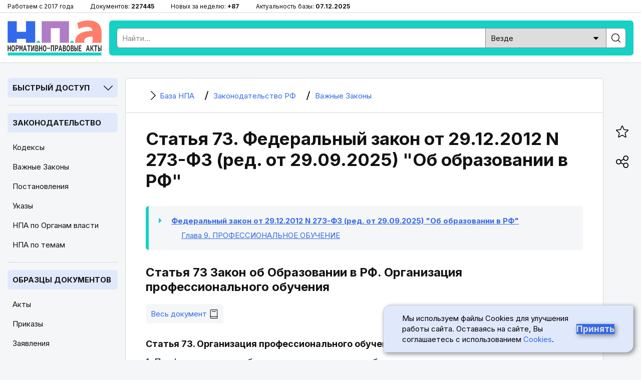

--- FILE ---
content_type: text/html; charset=utf-8
request_url: https://bazanpa.ru/fz-ob-obrazovanii-v-rf/glava9/statya73/
body_size: 9979
content:
<!DOCTYPE html>
<html lang="ru">

<head>
<meta charset="UTF-8" />
<title>
        Статья 73 Закон об Образовании в РФ
        - последняя редакция | База НПА
    </title>
<meta name="description" content="Статья 73. Организация профессионального обучения | 1. Профессиональное обучение направлено на приобретение лицами различного возраста профессиональной" />

<meta name="viewport" content="width=device-width, height=device-height, initial-scale=1.0, user-scalable=1, minimum-scale=1.0, maximum-scale=5.0">
<link rel="stylesheet" href="/static/css/staticcss.css" />

<link rel="preconnect" href="https://fonts.gstatic.com" crossorigin>
<link rel="preload" as="style" href="https://fonts.googleapis.com/css2?family=Inter:wght@400;700&display=swap">

<link href="https://fonts.googleapis.com/css2?family=Inter:wght@400;700&display=swap" rel="stylesheet" media="print" onload="this.media='all'">



<link rel="shortcut icon" href="/static/images/favicon.ico" type="image/x-icon" />

<meta name="mobile-web-app-capable" content="yes">
<meta name="apple-touch-fullscreen" content="yes">

<link rel="canonical" href="https://bazanpa.ru/fz-ob-obrazovanii-v-rf/glava9/statya73/" />


<meta property="og:locale" content="ru_RU" />
<meta property="og:type" content="website" />
<meta property="og:title" content="Статья 73. Организация профессионального обучения" />
<meta property="og:description" content="" />
<meta property="og:url" content="https://bazanpa.ru/fz-ob-obrazovanii-v-rf/glava9/statya73/" />
<meta property="og:site_name" content="База нормативно-правовых и образцов документов" />
<meta property="og:image" content="/static/images/staticshare.png" />
<meta property="og:image:width" content="1200">
<meta property="og:image:height" content="630">
<meta property="vk:image" content="/static/images/staticshare.png" />




</head>

<body class="page template__struct-element-leaf">


<div class="preheader">
	<div class="wrapper">
		<ul>
			<li>Работаем с 2017 года</li>
			<li>Документов: <span>227445</span></li>
			<li>Новых за неделю: <span>+87</span></li>
			<li>Актуальность базы: <span>07.12.2025</span></li>
		</ul>
	</div>
</div>

<header>
	<div class="wrapper sb-slide">
		<div class="menu_mobile sb-toggle-left"><span></span></div>
		<div class="logo"><a href="/" title="На главную"></a></div>
		<div class="searchform">
			<!--noindex--><div class="search">
				<form action="/search/" type="get" method="get">
					<div class="search_input"><input type="text" name="search_query" id="id_search_query_mobile" placeholder="Найти..." maxlength="255" required="" autocomplete="off"></div>
					<div class="search_select">
                        <label>
                            <select name="search_root_category" id="id_search_root_category_mobile">
                                <option value="" selected="">Везде</option>
                                <option value="zakonodatelstvo">по Законодательству</option>
                                <option value="obrazcy">по Образцам документов</option>
                                <option value="sudpraktika">по Судпрактике</option>
                            </select>
                        </label>
                    </div>
					<div class="search_button"><label><input type="submit" value=""></label></div>
				</form>
			</div><!--/noindex-->
		</div>
		<div class="search_mobile"><span></span></div>
	</div>
</header>

<main>
	<div class="wrapper">
		<nav class="left sb-slidebar sb-left">
            <div class="block block__slug_law-navigator block__width_short block__region_sidebar1">
    <div class="block__title"><span>Быстрый доступ</span><i></i></div>
    <div class="block__content">
        <input type="text" name="statya_num" class="law-navigator__statya_num_field" placeholder="Укажите номер статьи..." maxlength="15">
        <table class="law-navigator__numpad"><tbody><tr><td class="numkey"><button type="button" name="numkey" value="1">1</button></td><td class="numkey"><button type="button" name="numkey" value="2">2</button></td><td class="numkey"><button type="button" name="numkey" value="3">3</button></td></tr><tr><td class="numkey"><button type="button" name="numkey" value="4">4</button></td><td class="numkey"><button type="button" name="numkey" value="5">5</button></td><td class="numkey"><button type="button" name="numkey" value="6">6</button></td></tr><tr><td class="numkey"><button type="button" name="numkey" value="7">7</button></td><td class="numkey"><button type="button" name="numkey" value="8">8</button></td><td class="numkey"><button type="button" name="numkey" value="9">9</button></td></tr><tr><td class="ctrlkey"><button type="button" name="ctrlkey" value="DEL">DEL</button></td><td class="numkey"><button type="button" name="numkey" value="0">0</button></td><td class="numkey"><button type="button" name="numkey" value=".">.</button></td></tr></tbody></table>
        <div class="law-navigator__error">!!! Норма с таким номером отсутствует или утратила силу</div>
        <div class="law-navigator__kodeksy"><button type="submit" name="kodeks" value="apk">АПК</button> <button type="submit" name="kodeks" value="gk">ГК</button> <button type="submit" name="kodeks" value="gpk">ГПК</button> <button type="submit" name="kodeks" value="jk">ЖК</button> <button type="submit" name="kodeks" value="kas">КАС</button> <button type="submit" name="kodeks" value="koap">КоАП</button> <button type="submit" name="kodeks" value="nk">НК</button> <button type="submit" name="kodeks" value="sk">СК</button> <button type="submit" name="kodeks" value="tk">ТК</button> <button type="submit" name="kodeks" value="uk">УК</button> <button type="submit" name="kodeks" value="upk">УПК</button> <button type="submit" name="zakon" value="zozpp">ЗоЗПП</button> <button type="submit" name="zakon" value="fz-ob-osago">ОСАГО</button> <button type="submit" name="zakon" value="pdd">ПДД</button> <button type="submit" name="zakon" value="fz-ob-oruzhii">об оружии</button> <button type="submit" name="zakon" value="fz-o-policii">о полиции</button> </div>
    </div>
</div>

            
    <div class="block open">
        <div class="block__title2">
            <a href="/zakonodatelstvo/">Законодательство</a>
        </div>
        
            <ul class="block__content">
                
                    <li class="">
                        <a href="/zakonodatelstvo/kodeksy/" title="Кодексы Российской Федерации">Кодексы</a>
                    </li>
                
                    <li class="active">
                        <a href="/zakonodatelstvo/zakony/" title="Подборка часто искомых законов Российской Федерации">Важные Законы</a>
                    </li>
                
                    <li class="">
                        <a href="/zakonodatelstvo/npa-pravitelstva/" title="Важные Постановления Правительства Российской Федерации">Постановления</a>
                    </li>
                
                    <li class="">
                        <a href="/zakonodatelstvo/npa-prezidenta/" title="Важные Указы Президента Российской Федерации">Указы</a>
                    </li>
                
                    <li class="">
                        <a href="/zakonodatelstvo/organy-vlasti/" title="Органы власти Российской Федерации | Правовые акты">НПА по Органам власти</a>
                    </li>
                
                    <li class="">
                        <a href="/zakonodatelstvo/rubricator/" title="Правовой рубрикатор">НПА по темам</a>
                    </li>
                
            </ul>
        
    </div>
            
    <div class="block open">
        <div class="block__title2">
            <a href="/obrazec/">Образцы документов</a>
        </div>
        
            <ul class="block__content">
                
                    <li class="">
                        <a href="/obrazec/akt/" title="Акты">Акты</a>
                    </li>
                
                    <li class="">
                        <a href="/obrazec/prikaz/" title="Приказы">Приказы</a>
                    </li>
                
                    <li class="">
                        <a href="/obrazec/zayavleniye/" title="Заявления">Заявления</a>
                    </li>
                
                    <li class="">
                        <a href="/obrazec/vypiska/" title="Выписки">Выписки</a>
                    </li>
                
                    <li class="">
                        <a href="/obrazec/grafik/" title="Графики">Графики</a>
                    </li>
                
                    <li class="">
                        <a href="/obrazec/zhaloba/" title="Жалобы">Жалобы</a>
                    </li>
                
                    <li class="">
                        <a href="/obrazec/zapiska/" title="Записки">Записки</a>
                    </li>
                
                    <li class="">
                        <a href="/obrazec/listy/" title="Листы">Листы</a>
                    </li>
                
                    <li class="">
                        <a href="/obrazec/pisma/" title="Письма">Письма</a>
                    </li>
                
                    <li class="">
                        <a href="/obrazec/protokoly/" title="Протоколы">Протоколы</a>
                    </li>
                
                    <li class="">
                        <a href="/obrazec/raspiski/" title="Расписки">Расписки</a>
                    </li>
                
                    <li class="">
                        <a href="/obrazec/resheniya/" title="Решения">Решения</a>
                    </li>
                
                    <li class="">
                        <a href="/obrazec/soglasiya/" title="Согласия">Согласия</a>
                    </li>
                
                    <li class="">
                        <a href="/obrazec/soglasheniya/" title="Соглашения">Соглашения</a>
                    </li>
                
                    <li class="">
                        <a href="/obrazec/trebovaniya/" title="Требования">Требования</a>
                    </li>
                
                    <li class="">
                        <a href="/obrazec/uvedomleniya/" title="Уведомления">Уведомления</a>
                    </li>
                
                    <li class="">
                        <a href="/obrazec/harakteristiki/" title="Характеристики">Характеристики</a>
                    </li>
                
                    <li class="">
                        <a href="/obrazec/zayavki/" title="Заявки">Заявки</a>
                    </li>
                
                    <li class="">
                        <a href="/obrazec/doverennosti/" title="Доверенности">Доверенности</a>
                    </li>
                
                    <li class="">
                        <a href="/obrazec/otzyvy/" title="Отзывы">Отзывы</a>
                    </li>
                
                    <li class="">
                        <a href="/obrazec/pretenzii/" title="Претензии">Претензии</a>
                    </li>
                
                    <li class="">
                        <a href="/obrazec/hodatajstva/" title="Ходатайства">Ходатайства</a>
                    </li>
                
                    <li class="">
                        <a href="/obrazec/zaprosy/" title="Запросы">Запросы</a>
                    </li>
                
                    <li class="">
                        <a href="/obrazec/otvety/" title="Ответы">Ответы</a>
                    </li>
                
                    <li class="">
                        <a href="/obrazec/iskovye-zayavleniya/" title="Исковые заявления">Исковые заявления</a>
                    </li>
                
            </ul>
        
    </div>

            
    <div class="block open">
        <div class="block__title2">
            <a href="/sudpraktika/">Судпрактика</a>
        </div>
    </div>

            
    <div class="block">
        <div class="block__title"><span>ТОП Кодексов</span><i></i></div>
        <ul class="block__content">
            
                <li>
                    <a href="/apk/" title="&quot;Арбитражный процессуальный кодекс РФ&quot; от 24.07.2002 N 95-ФЗ (ред. от 01.04.2025)">АПК РФ</a>
                </li>
            
                <li>
                    <a href="/gk/" title="Гражданский Кодекс РФ (части 1, 2, 3, 4)">ГК РФ</a>
                </li>
            
                <li>
                    <a href="/gpk/" title="&quot;Гражданский процессуальный кодекс РФ&quot; от 14.11.2002 N 138-ФЗ (ред. от 07.07.2025)">ГПК РФ</a>
                </li>
            
                <li>
                    <a href="/kas/" title="&quot;Кодекс административного судопроизводства РФ&quot; от 08.03.2015 N 21-ФЗ (ред. от 07.07.2025)">КАС РФ</a>
                </li>
            
                <li>
                    <a href="/jk/" title="&quot;Жилищный кодекс РФ&quot; от 29.12.2004 N 188-ФЗ (ред. от 23.07.2025)">ЖК РФ</a>
                </li>
            
                <li>
                    <a href="/zk/" title="&quot;Земельный кодекс РФ&quot; от 25.10.2001 N 136-ФЗ (ред. от 20.03.2025)">ЗК РФ</a>
                </li>
            
                <li>
                    <a href="/koap/" title="&quot;Кодекс РФ об административных правонарушениях&quot; от 30.12.2001 N 195-ФЗ (ред. от 23.07.2025)">КоАП РФ</a>
                </li>
            
                <li>
                    <a href="/nk/" title="Налоговый Кодекс РФ (части 1, 2)">НК РФ</a>
                </li>
            
                <li>
                    <a href="/sk/" title="&quot;Семейный кодекс РФ&quot; от 29.12.1995 N 223-ФЗ (ред. от 23.11.2024) (с изм. и доп., вступ. в силу с 05.02.2025)">СК РФ</a>
                </li>
            
                <li>
                    <a href="/tk/" title="&quot;Трудовой кодекс РФ&quot; от 30.12.2001 N 197-ФЗ (ред. от 29.09.2025)">ТК РФ</a>
                </li>
            
                <li>
                    <a href="/uk/" title="&quot;Уголовный кодекс РФ&quot; от 13.06.1996 N 63-ФЗ (ред. от 23.07.2025)">УК РФ</a>
                </li>
            
                <li>
                    <a href="/uik/" title="&quot;Уголовно-исполнительный кодекс РФ&quot; от 08.01.1997 N 1-ФЗ (ред. от 25.10.2024) (с изм. и доп., вступ. в силу с 20.12.2024)">УИК РФ</a>
                </li>
            
                <li>
                    <a href="/upk/" title="&quot;Уголовно-процессуальный кодекс РФ&quot; от 18.12.2001 N 174-ФЗ (ред. от 23.07.2025)">УПК РФ</a>
                </li>
            
                <li>
                    <a href="/bk/" title="&quot;Бюджетный кодекс РФ&quot; от 31.07.1998 N 145-ФЗ (ред. от 24.06.2025)">Бюджетный кодекс РФ</a>
                </li>
            
                <li>
                    <a href="/grk/" title="&quot;Градостроительный кодекс РФ&quot; от 29.12.2004 N 190-ФЗ (ред. от 26.12.2024) (с изм. и доп., вступ. в силу с 01.03.2025)">Градостроительный кодекс РФ</a>
                </li>
            
                <li>
                    <a href="/lesnoy-kodeks/" title="&quot;Лесной кодекс РФ&quot; от 04.12.2006 N 200-ФЗ (ред. от 26.12.2024) (с изм. и доп., вступ. в силу с 01.01.2025)">Лесной кодекс РФ</a>
                </li>
            
                <li>
                    <a href="/vk/" title="&quot;Водный кодекс РФ&quot; от 03.06.2006 N 74-ФЗ (ред. от 08.08.2024) (с изм. и доп., вступ. в силу с 01.03.2025)">Водный кодекс РФ</a>
                </li>
            
                <li>
                    <a href="/vzk/" title="&quot;Воздушный кодекс РФ&quot; от 19.03.1997 N 60-ФЗ (ред. от 21.04.2025)">Воздушный кодекс РФ</a>
                </li>
            
                <li>
                    <a href="/kvvt/" title="&quot;Кодекс внутреннего водного транспорта РФ&quot; от 07.03.2001 N 24-ФЗ (ред. от 08.08.2024) (с изм. и доп., вступ. в силу с 01.09.2024)">КВВТ РФ</a>
                </li>
            
        </ul>
    </div>

            
    <div class="block">
        <div class="block__title"><span>ТОП Законов</span><i></i></div>
        <ul class="block__content">
            
                <li>
                    <a href="/zozpp/" title="Закон РФ от 07.02.1992 N 2300-1 (ред. от 08.08.2024) &quot;О защите прав потребителей&quot;">ЗоЗПП РФ</a>
                </li>
            
                <li>
                    <a href="/fz-o-persdannyh/" title="Федеральный закон от 27.07.2006 N 152-ФЗ (ред. от 08.08.2024) &quot;О персональных данных&quot;">ФЗ от 27.07.2006 N 152-ФЗ</a>
                </li>
            
                <li>
                    <a href="/fz-o-policii/" title="Федеральный закон от 07.02.2011 N 3-ФЗ (ред. от 28.12.2024) &quot;О полиции&quot; (с изм. и доп., вступ. в силу с 01.03.2025)">Закон РФ о Полиции</a>
                </li>
            
                <li>
                    <a href="/fz-ob-oruzhii/" title="Федеральный закон от 13.12.1996 N 150-ФЗ (ред. от 08.08.2024) &quot;Об оружии&quot;">Закон РФ об Оружии</a>
                </li>
            
                <li>
                    <a href="/fz-ob-osago/" title="Федеральный закон от 25.04.2002 N 40-ФЗ (ред. от 03.02.2025) &quot;Об обязательном страховании гражданской ответственности владельцев транспортных средств&quot; (с изм. и доп., вступ. в силу с 01.03.2025)">Закон РФ об ОСАГО</a>
                </li>
            
                <li>
                    <a href="/fz-o-reklame/" title="Федеральный закон от 13.03.2006 N 38-ФЗ (ред. от 31.07.2025) &quot;О рекламе&quot;">Закон РФ о Рекламе</a>
                </li>
            
                <li>
                    <a href="/fz-o-svyazi/" title="Федеральный закон от 07.07.2003 N 126-ФЗ (ред. от 26.12.2024) &quot;О связи&quot; (с изм. и доп., вступ. в силу с 01.04.2025)">Закон РФ о Связи</a>
                </li>
            
                <li>
                    <a href="/fz-ob-obrazovanii-v-rf/" title="Федеральный закон от 29.12.2012 N 273-ФЗ (ред. от 29.09.2025) &quot;Об образовании в РФ&quot;">Закон об Образовании в РФ</a>
                </li>
            
                <li>
                    <a href="/fz-o-bankrotstve/" title="Федеральный закон от 26.10.2002 N 127-ФЗ (ред. от 26.12.2024) &quot;О несостоятельности (банкротстве)&quot; (с изм. и доп., вступ. в силу с 01.03.2025)">ФЗ от 26.10.2002 N 127-ФЗ</a>
                </li>
            
                <li>
                    <a href="/fz-ob-ispolnitelnom-proizvodstve/" title="Федеральный закон от 02.10.2007 N 229-ФЗ (ред. от 23.11.2024) &quot;Об исполнительном производстве&quot; (с изм. и доп., вступ. в силу с 05.02.2025)">ФЗ от 02.10.2007 N 229-ФЗ</a>
                </li>
            
                <li>
                    <a href="/fz-o-gossluzhbe/" title="Федеральный закон от 27.05.2003 N 58-ФЗ (ред. от 29.09.2025) &quot;О системе государственной службы РФ&quot;">ФЗ от 27.05.2003 N 58-ФЗ</a>
                </li>
            
                <li>
                    <a href="/fz-o-voennoy-sluzhbe/" title="Федеральный закон от 28.03.1998 N 53-ФЗ (ред. от 07.07.2025) &quot;О воинской обязанности и военной службе&quot;">ФЗ от 28.03.1998 N 53-ФЗ</a>
                </li>
            
                <li>
                    <a href="/fz-o-legalizacii-dohodov/" title="Федеральный закон от 07.08.2001 N 115-ФЗ (ред. от 23.05.2025) &quot;О противодействии легализации (отмыванию) доходов, полученных преступным путем, и финансированию терроризма&quot;">ФЗ от 07.08.2001 N 115-ФЗ</a>
                </li>
            
        </ul>
    </div>


			<div class="fixleft">
				<!--noindex--><div class="kp">
					<a href="https://bazanpa.ru/go2/" target="_blank" rel="nofollow">
						<div class="logo"></div>
						<div class="text">Бесплатно на 2 дня</div>
						<div class="btn">Получить доступ</div>
					</a>
				</div><!--/noindex-->
			</div>
		</nav>

		<div class="container">
			<main>
                
    <div class="content">
        

    <ul itemscope itemtype="https://schema.org/BreadcrumbList" class="breadcrumbs"><li itemprop="itemListElement" itemscope itemtype="https://schema.org/ListItem" class="homelink"><a itemprop="item" href="/"><i></i><span itemprop="name">
                                База НПА
                            </span></a><meta itemprop="position" content="1" /></li><li itemprop="itemListElement" itemscope itemtype="https://schema.org/ListItem"><a itemprop="item" href="/zakonodatelstvo/"><i></i><span itemprop="name">
                                Законодательство РФ
                            </span></a><meta itemprop="position" content="2" /></li><li itemprop="itemListElement" itemscope itemtype="https://schema.org/ListItem"><a itemprop="item" href="/zakonodatelstvo/zakony/"><i></i><span itemprop="name">
                                Важные Законы
                            </span></a><meta itemprop="position" content="3" /></li></ul>



        <h1 class="middle">Статья 73. Федеральный закон от 29.12.2012 N 273-ФЗ (ред. от 29.09.2025) &quot;Об образовании в РФ&quot;</h1>
        

    <ul class="law-breadcrumbs"><li class="law-breadcrumbs__item indent-0 doc law-breadcrumbs__item_active"><a href="/fz-ob-obrazovanii-v-rf/">Федеральный закон от 29.12.2012 N 273-ФЗ (ред. от 29.09.2025) "Об образовании в РФ"</a></li><li class="law-breadcrumbs__item indent-1 glava"><a href="/fz-ob-obrazovanii-v-rf/glava9/">Глава 9<span class="element-title">. ПРОФЕССИОНАЛЬНОЕ ОБУЧЕНИЕ</span></a></li></ul>



        <h2 class="law-element-title">Статья 73 Закон об Образовании в РФ. Организация профессионального обучения</h2>




        

        <div class="tabs"><div class="tabs__tab_last tabs__tab tab__doc-source"><a href="/fz-ob-obrazovanii-v-rf/?view_type=doc_source#"><span class="tabs__tab__link-text">Весь документ</span><span class="fa fa-book" aria-hidden="true"></span></a></div></div>

        <div class="b-page-body">
            <div id="glava9_statya73"><p id="source-tag-index-1345"  class="source__tag justify element-title statya-title">Статья 73. Организация профессионального обучения <a class="source__struct-link" href="/fz-ob-obrazovanii-v-rf/#glava9_statya73"><img class="source__struct-link__img" src="/static/images/struct-link.png" title="Перейти в структуру документа" /></a></p></div>

<p id="source-tag-index-1346"  class="source__tag empty justify"></p>
<p id="source-tag-index-1347"  class="source__tag justify">1. Профессиональное обучение направлено на приобретение лицами различного возраста профессиональной компетенции, в том числе для работы с конкретным оборудованием, технологиями, аппаратно-программными и иными профессиональными средствами, получение указанными лицами квалификации по профессии рабочего, должности служащего и присвоение им (при наличии) квалификационных разрядов, классов, категорий по профессии рабочего или должности служащего без изменения уровня образования.</p>
<p id="source-tag-index-1348"  class="source__tag justify">2. Под профессиональным обучением по программам профессиональной подготовки по профессиям рабочих и должностям служащих понимается профессиональное обучение лиц, ранее не имевших профессии рабочего или должности служащего.</p>
<p id="source-tag-index-1349"  class="source__tag justify">3. Под профессиональным обучением по программам переподготовки рабочих и служащих понимается профессиональное обучение лиц, уже имеющих профессию рабочего, профессии рабочих или должность служащего, должности служащих, в целях получения новой профессии рабочего или новой должности служащего с учетом потребностей производства, вида профессиональной деятельности.</p>
<p id="source-tag-index-1350"  class="source__tag justify">4. Под профессиональным обучением по программам повышения квалификации рабочих и служащих понимается профессиональное обучение лиц, уже имеющих профессию рабочего, профессии рабочих или должность служащего, должности служащих, в целях последовательного совершенствования профессиональных знаний, умений и навыков по имеющейся профессии рабочего или имеющейся должности служащего без повышения образовательного уровня.</p>
<p id="source-tag-index-1351"  class="source__tag justify">5. Профессиональное обучение по программам профессиональной подготовки по профессиям рабочих, должностям служащих в пределах освоения образовательной программы среднего общего образования, образовательных программ среднего профессионального и высшего образования, а также в иных случаях, предусмотренных федеральными законами, предоставляется бесплатно.</p>
<p id="source-tag-index-1352"  class="source__tag justify">6. Профессиональное обучение осуществляется в организациях, осуществляющих образовательную деятельность, в том числе в учебных центрах профессиональной квалификации и на производстве, а также в форме самообразования. Учебные центры профессиональной квалификации могут создаваться в различных организационно-правовых формах юридических лиц, предусмотренных гражданским законодательством, или в качестве структурных подразделений юридических лиц.</p>
<p id="source-tag-index-1353"  class="source__tag justify">7. Перечень профессий рабочих, должностей служащих, по которым осуществляется профессиональное обучение, с указанием (при наличии) присваиваемых по соответствующим профессиям рабочих, должностям служащих квалификационных разрядов, классов, категорий утверждается федеральным органом исполнительной власти, осуществляющим функции по выработке и реализации государственной политики и нормативно-правовому регулированию в сфере общего образования.</p>
<p id="source-tag-index-1354"  class="source__tag justify">8. Продолжительность профессионального обучения определяется конкретной программой профессионального обучения, разрабатываемой и утверждаемой на основе профессиональных стандартов (при наличии) или установленных квалификационных требований организацией, осуществляющей образовательную деятельность, если иное не установлено законодательством Российской Федерации.</p>
<p id="source-tag-index-1355"  class="source__tag justify">9. Типовые программы профессионального обучения в области международных автомобильных перевозок утверждаются федеральным органом исполнительной власти, осуществляющим функции по выработке государственной политики и нормативно-правовому регулированию в сфере транспорта.</p>
<p id="source-tag-index-1356"  class="source__tag empty justify"></p>
        </div>

        
            <div class="prev-next-nav clearfix">
                
                    <div class="prev-next-nav__prev">
                        <a href="/fz-ob-obrazovanii-v-rf/glava9/">
                            <span class="prev-next-nav__full-title">Глава 9 Закон об Образовании в РФ. ПРОФЕССИОНАЛЬНОЕ ОБУЧЕНИЕ</span><span class="prev-next-nav__short-title">Глава 9 Закон об Образовании в РФ</span>
                        </a>
                    </div>
                
                
                    <div class="prev-next-nav__next">
                        <a href="/fz-ob-obrazovanii-v-rf/glava9/statya74/">
                            <span class="prev-next-nav__full-title">Статья 74 Закон об Образовании в РФ. Квалификационный экзамен</span><span class="prev-next-nav__short-title">Статья 74 Закон об Образовании в РФ</span>
                        </a>
                    </div>
                
            </div>
        

        
    </div>

            </main>
		</div>

		<aside>
			<ul class="fixright">
				<li><div class="bookmark_open"><i></i></div></li><li><div class="share_open"><i></i></div></li><li><div class="scrollup"><i></i></div></li>
			</ul>
		</aside>
	</div>
</main>


<div class="over_share">
	<div class="over_share_mask"></div>
	<div class="over_share_content">
		<div class="share_title">Поделиться</div>
		<div class="share_close"><span></span></div>
		<div class="ya-share2" data-curtain data-size="l" data-shape="round" data-services="telegram,vkontakte,odnoklassniki,whatsapp,viber,moimir" data-copy="extraItem"></div>
	</div>
</div>
<div class="over_bookmark">
	<div class="over_bookmark_mask"></div>
	<div class="over_bookmark_content">
		<div class="bookmark_title">Сохранить в браузере</div>
		<div class="bookmark_close"><span></span></div>
		<div class="bookmark_text">Нажмите сочетание клавиш Ctrl + D</div>
	</div>
</div>

<footer>
	<div class="wrapper">
		<p><strong>БазаНПА</strong> &mdash; сайт нормативно-правовых документов и юридических образцов.</p>
        <p>Перед использованием сайта пожалуйста ознакомьтесь с <a href="/politika-obrabotki-personalnyh-dannyh/">Политикой обработки персональных данных</a>. Сайт использует <a href="/cookies/">cookie-файлы</a>. Обратите внимание - авторские права на тексты статей и формы документов защищены. При цитировании материалов сайта обязательна установка прямой активной гиперссылки.</p>
		<ul class="footer_links">
			<li><a href="/zakonodatelstvo/rubricator/">Правовой рубрикатор</a></li><li><a href="/novoe/obnovleniya/">Лента обновлений</a></li><li><a href="/contact/">Обратная связь</a></li>
		</ul>
		<p>&copy; 2017-2025</p>
		<div class="footer_etc">
			<div class="footer_etc_age" title="На сайте может быть размещён контент, не предназначенный для лиц меньше 18 лет">18+</div>
            <div class="footer_etc_counters"><!--noindex--><!--LiveInternet counter--><a href="https://www.liveinternet.ru/click"
						target="_blank"><img id="licntEE60" width="31" height="31" style="border:0"
						title="LiveInternet"
						src="[data-uri]"
						alt=""/></a><script>(function(d,s){d.getElementById("licntEE60").src=
						"https://counter.yadro.ru/hit?t45.2;r"+escape(d.referrer)+
						((typeof(s)=="undefined")?"":";s"+s.width+"*"+s.height+"*"+
						(s.colorDepth?s.colorDepth:s.pixelDepth))+";u"+escape(d.URL)+
						";h"+escape(d.title.substring(0,150))+";"+Math.random()})
						(document,screen)</script><!--/LiveInternet--><!--/noindex-->
            </div>
		</div>
	</div>
</footer>


<div class="cookie">
    <p class="cookie__text">
        Мы используем файлы Cookies для улучшения работы сайта. Оставаясь на сайте, Вы соглашаетесь с использованием
        <a href="/cookies/" class="cookie__link">Cookies</a>.
    </p>
    <button class="cookie__button cookie__button-accept" type="submit">Принять</button>
</div>


<script src="/static/js/staticjs.js" type="text/javascript"></script>
<script src="/static/js/law-navigator.js" type="text/javascript"></script>

<!-- Yandex.Metrika counter -->
<script type="text/javascript" >
   (function(m,e,t,r,i,k,a){m[i]=m[i]||function(){(m[i].a=m[i].a||[]).push(arguments)};
   m[i].l=1*new Date();k=e.createElement(t),a=e.getElementsByTagName(t)[0],k.async=1,k.src=r,a.parentNode.insertBefore(k,a)})
   (window, document, "script", "https://mc.yandex.ru/metrika/tag.js", "ym");

   ym(45480102, "init", {
        clickmap:true,
        trackLinks:true,
        accurateTrackBounce:true,
        webvisor:true
   });
</script>
<noscript><div><img src="https://mc.yandex.ru/watch/45480102" style="position:absolute; left:-9999px;" alt="" /></div></noscript>
<!-- /Yandex.Metrika counter -->

<!--script defer src="//yastatic.net/share2/share.js"></script-->

<script type="text/javascript">
    setTimeout(function(){
        let elem = document.createElement('script');
        elem.type = 'text/javascript';
        elem.src = '//yastatic.net/share2/share.js';
        document.getElementsByTagName('body')[0].appendChild(elem);
    }, 2000);
</script>


</body>

</html>


--- FILE ---
content_type: application/javascript; charset=UTF-8
request_url: https://bazanpa.ru/static/js/law-navigator.js
body_size: 1778
content:

$(document).ready(function(){
    var block_html = '' +
            '<div class="block block__slug_law-navigator block__width_short block__region_sidebar1">' +
                '<div class="block__title">Быстрый доступ</div>' +
                '<div class="block__content">' +
                    '<input type="text" name="statya_num" class="law-navigator__statya_num_field" placeholder="Укажите номер статьи..." maxlength="15" />' +
                    '<table class="law-navigator__numpad">' +
                        '<tr>' +
                            '<td class="numkey"><button type="button" name="numkey" value="1">1</button></td>' +
                            '<td class="numkey"><button type="button" name="numkey" value="2">2</button></td>' +
                            '<td class="numkey"><button type="button" name="numkey" value="3">3</button></td>' +
                        '</tr>' +
                        '<tr>' +
                            '<td class="numkey"><button type="button" name="numkey" value="4">4</button></td>' +
                            '<td class="numkey"><button type="button" name="numkey" value="5">5</button></td>' +
                            '<td class="numkey"><button type="button" name="numkey" value="6">6</button></td>' +
                        '</tr>' +
                        '<tr>' +
                            '<td class="numkey"><button type="button" name="numkey" value="7">7</button></td>' +
                            '<td class="numkey"><button type="button" name="numkey" value="8">8</button></td>' +
                            '<td class="numkey"><button type="button" name="numkey" value="9">9</button></td>' +
                        '</tr>' +
                        '<tr>' +
                            '<td class="ctrlkey"><button type="button" name="ctrlkey" value="DEL">DEL</button></td>' +
                            '<td class="numkey"><button type="button" name="numkey" value="0">0</button></td>' +
                            '<td class="numkey"><button type="button" name="numkey" value=".">.</button></td>' +
                        '</tr>' +
                    '</table>' +
                    '<div class="law-navigator__error">!!! Норма с таким номером отсутствует или утратила силу</div>' +
                    '<div class="law-navigator__kodeksy">' +
                        '<button type="submit" name="kodeks" value="apk">АПК</button> ' +
                        '<button type="submit" name="kodeks" value="gk">ГК</button> ' +
                        '<button type="submit" name="kodeks" value="gpk">ГПК</button> ' +
                        '<button type="submit" name="kodeks" value="jk">ЖК</button> ' +
                        '<button type="submit" name="kodeks" value="kas">КАС</button> ' +
                        '<button type="submit" name="kodeks" value="koap">КоАП</button> ' +
                        '<button type="submit" name="kodeks" value="nk">НК</button> ' +
                        '<button type="submit" name="kodeks" value="sk">СК</button> ' +
                        '<button type="submit" name="kodeks" value="tk">ТК</button> ' +
                        '<button type="submit" name="kodeks" value="uk">УК</button> ' +
                        '<button type="submit" name="kodeks" value="upk">УПК</button> ' +

                        '<button type="submit" name="zakon" value="zozpp">ЗоЗПП</button> ' +
                        '<button type="submit" name="zakon" value="fz-ob-osago">ОСАГО</button> ' +
                        '<button type="submit" name="zakon" value="pdd">ПДД</button> ' +
                        '<button type="submit" name="zakon" value="fz-ob-oruzhii">об оружии</button> ' +
                        '<button type="submit" name="zakon" value="fz-o-policii">о полиции</button> ' +
                        // '<button type="submit" name="zakon" value="gd-rf-zakon-n44-fz-ot05042013-h2052517">44-ФЗ</button> ' +
                        // '<button type="submit" name="zakon" value="fz-o-reklame">о рекламе</button> ' +
                        // '<button type="submit" name="zakon" value="fz-o-svyazi">о связи</button> ' +
                    '</div>' +
                '</div>' +
            '</div>';

    $(block_html).insertAfter($('.page__logo'));
    $(block_html).clone().prependTo('.popular-block_mobile');


    function is_touch_device() {
        return 'ontouchstart' in window       // most browsers
           || navigator.maxTouchPoints || navigator.msMaxTouchPoints;       // IE10/11 and Surface
    }


    $('.law-navigator__statya_num_field').focus(function() {
        if(is_touch_device()){
            $(this).trigger('blur');
        }

        $('.law-navigator__error').hide();
        if ($('.law-navigator__numpad').is(':hidden')) {
            $('html, body').animate({ scrollTop:  $('.block__slug_law-navigator').offset().top + "px"});
        }
        $('.law-navigator__numpad').fadeIn('fast');

        event.preventDefault();
        event.stopPropagation();
    });




    // Function commented out
    // due to Chrome apparently being the
    // only browser smart enough to work
    // right >.<

    //$('body').click(function(){
    //    $('.keypad').fadeOut('fast');
    //    event.stopPropagation();
    //});

    $('.law-navigator__numpad .numkey button').click(function(){
        $('.law-navigator__error').hide();
        var num_field_val = $('.law-navigator__statya_num_field').val();
        if($(this).val() == '0'){
            if (num_field_val.length > 0)
                $('.law-navigator__statya_num_field').val(num_field_val + $(this).val());
        }
        else
            $('.law-navigator__statya_num_field').val(num_field_val + $(this).val());

        event.preventDefault();
        event.stopPropagation();
    });

    $('.law-navigator__numpad .ctrlkey button').click(function(){
        $('.law-navigator__error').hide();
        if($(this).val() == 'DEL'){
            var num_field_val = $('.law-navigator__statya_num_field').val();
            if(num_field_val.length > 0){
                $('.law-navigator__statya_num_field').val(num_field_val.substring(0, num_field_val.length - 1));
            }
        }
        else{
            $('.law-navigator__statya_num_field').val('');
        }

        event.preventDefault();
        event.stopPropagation();
    });

    $('.law-navigator__kodeksy button').click(function(){
        $('.law-navigator__error').hide();
        var doc_nic = $(this).val();
        var element_num = $('.law-navigator__statya_num_field').val();

        if (!element_num) {
            window.location.href = '/' + doc_nic + '/';
        } else {
            $.ajax({

                url: '/ajax/json_st_full_url/' + doc_nic + '/' + element_num + '/',
                type: 'GET',
                cache: false,
                success: function (result) {
                    if (result) {
                        // alert(result['full_law_url']);
                        if (result['full_law_url']) {
                            window.location.href = result['full_law_url'];
                        } else {
                            var err_elem = $('.law-navigator__error');
                            err_elem.fadeOut('fast');
                            err_elem.fadeIn('fast');
                            err_elem.fadeOut('fast');
                            err_elem.fadeIn('slow');
                        }
                    }

                },
                error: function () {
                    //alert("No");
                }
            });
        }
    });

});


